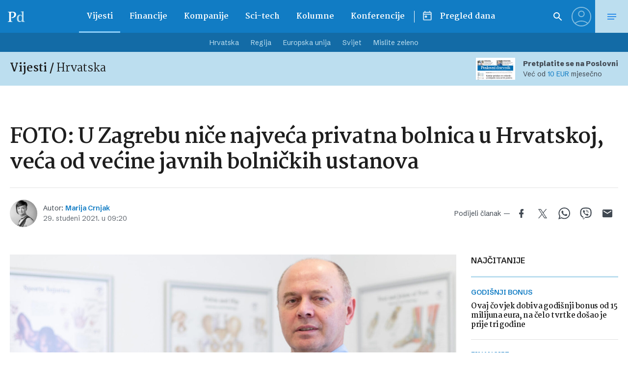

--- FILE ---
content_type: text/html; charset=UTF-8
request_url: https://www.poslovni.hr/related/4314537
body_size: 2987
content:

<section class="section section--padding-double-top section--no-padding">

    <div class="section__inner">
        <div class="container">

            <div class="block block--sidebar-300@md">
                <div class="block__main">

                    
                    <h3 class="headline headline--divider-top">
                        <span class="headline__light-font">Još vijesti</span>
                    </h3>

                    

                    <div class="lists lists--with-border-big">

                        
                            
                            <div class="lists__item">

                                <article class="card-d">
    <a href="https://www.poslovni.hr/hrvatska/u-trgovini-ponovno-vise-radnika-nego-u-preradivackoj-industriji-4520364" title="U trgovini ponovno više radnika nego u prerađivačkoj industriji, za trendove u 2026. važnu odrednicu imat će povećanje minimalca">
        <div class="card-d__image-wrap">
            <div class="image">

                       
                    <img src="https://www.poslovni.hr/wp-content/uploads/2026/01/4trgovina.jpg">
                
            </div>
        </div>
        <div class="card-d__post-info">
            <div class="card-d__headline">
                <div class="headline headline--small">Tržište rada</div>
            </div>
            <div class="card-d__title">
                <h3 class="title">U trgovini ponovno više radnika nego u prerađivačkoj industriji, za trendove u 2026. važnu odrednicu imat će povećanje minimalca</h3>
            </div>
            <div class="card-d__lead">
                <div class="lead">
                    Za trendove u 2026. važnu odrednicu imat će povećanje minimalca, koje će najviše pogoditi proizvodni sektor.                </div>
            </div>
        </div>
    </a>
</article>

                            </div>

                            
                        
                            
                            <div class="lists__item">

                                <article class="card-d">
    <a href="https://www.poslovni.hr/svijet/o-grenlandu-govore-kao-o-komadu-zemlje-na-kojem-nema-nas-ljudi-4520555" title="Kako se danas osjeća građanin Grenlanda? &#8216;Uvučeni smo u proces koji je veći od nas samih i nad kojim nemamo kontrolu&#8217;">
        <div class="card-d__image-wrap">
            <div class="image">

                       
                    <img src="https://www.poslovni.hr/wp-content/uploads/2026/01/9gren.jpg">
                
            </div>
        </div>
        <div class="card-d__post-info">
            <div class="card-d__headline">
                <div class="headline headline--small">Tjeskoba na otoku</div>
            </div>
            <div class="card-d__title">
                <h3 class="title">Kako se danas osjeća građanin Grenlanda? &#8216;Uvučeni smo u proces koji je veći od nas samih i nad kojim nemamo kontrolu&#8217;</h3>
            </div>
            <div class="card-d__lead">
                <div class="lead">
                    Grenlandska poduzetnica Mia Chemnitz ne krije očaj dok govori o namjerama SAD-a.                </div>
            </div>
        </div>
    </a>
</article>

                            </div>

                            
                        
                            
                            <div class="lists__item">

                                <article class="card-d">
    <a href="https://www.poslovni.hr/hrvatska/osobne-bankarice-u-hrvatskoj-ukrale-vise-od-dva-milijuna-eura-20-godina-radile-su-istu-stvar-4520456" title="Osobne bankarice u Hrvatskoj ukrale više od dva milijuna eura, 20 godina radile su istu stvar">
        <div class="card-d__image-wrap">
            <div class="image">

                       
                    <img src="https://www.poslovni.hr/wp-content/uploads/2026/01/startup-594090_1280-1-1600x1000.jpg">
                
            </div>
        </div>
        <div class="card-d__post-info">
            <div class="card-d__headline">
                <div class="headline headline--small">Oštetile banku</div>
            </div>
            <div class="card-d__title">
                <h3 class="title">Osobne bankarice u Hrvatskoj ukrale više od dva milijuna eura, 20 godina radile su istu stvar</h3>
            </div>
            <div class="card-d__lead">
                <div class="lead">
                    Osobne bankarice tereti se za kaznena djela zlouporabe povjerenja u gospodarskom poslovanju te krivotvorenja službene ili poslovne isprave, navode u policiji.                </div>
            </div>
        </div>
    </a>
</article>

                            </div>

                            
                        
                            
                            <div class="lists__item">

                                <article class="card-d">
    <a href="https://www.poslovni.hr/kolumne/politicki-vlak-smrti-koji-je-stvorio-trump-narusio-je-globalne-veze-4520547" title="Politički vlak smrti koji je stvorio Trump narušio je globalne veze">
        <div class="card-d__image-wrap">
            <div class="image">

                       
                    <img src="https://www.poslovni.hr/wp-content/uploads/2026/01/13kolumna-10.jpg">
                
            </div>
        </div>
        <div class="card-d__post-info">
            <div class="card-d__headline">
                <div class="headline headline--small">Kockanje s dolarom</div>
            </div>
            <div class="card-d__title">
                <h3 class="title">Politički vlak smrti koji je stvorio Trump narušio je globalne veze</h3>
            </div>
            <div class="card-d__lead">
                <div class="lead">
                    Zbog neizvjesnosti oko odnosa sa SAD-om, mnoge zemlje igraju na sigurno.                </div>
            </div>
        </div>
    </a>
</article>

                            </div>

                            
                        
                            
                            <div class="lists__item">

                                <article class="card-d">
    <a href="https://www.poslovni.hr/hrvatska/nova-pravila-u-svim-trgovinama-nema-vise-prevara-kupci-ce-tocno-znati-sto-kupuju-4520441" title="Nova pravila u svim trgovinama: Nema više prevara, kupci će točno znati što kupuju">
        <div class="card-d__image-wrap">
            <div class="image">

                       
                    <img src="https://www.poslovni.hr/wp-content/uploads/2026/01/trgovina-1600x1000.jpg">
                
            </div>
        </div>
        <div class="card-d__post-info">
            <div class="card-d__headline">
                <div class="headline headline--small">Tržišni standardi</div>
            </div>
            <div class="card-d__title">
                <h3 class="title">Nova pravila u svim trgovinama: Nema više prevara, kupci će točno znati što kupuju</h3>
            </div>
            <div class="card-d__lead">
                <div class="lead">
                    To se odnosi na čitav lanac, dakle od pripreme i pakiranja do veleprodaje, maloprodaje, uvoza i izvoza te kontrole usklađenosti koje provodi Državni inspektorat.                </div>
            </div>
        </div>
    </a>
</article>

                            </div>

                            
                        
                            
                            <div class="lists__item">

                                <article class="card-d">
    <a href="https://www.poslovni.hr/vijesti/spanjolska-banka-vidi-sjajnu-priliku-za-zaradu-u-venezueli-smijesi-joj-se-novac-od-naknada-4520544" title="Španjolska banka vidi &#8216;sjajnu priliku&#8217; za zaradu u Venezueli, smiješi joj se novac od naknada">
        <div class="card-d__image-wrap">
            <div class="image">

                       
                    <img src="https://www.poslovni.hr/wp-content/uploads/2026/01/Bilbao_-_BBVA_ex_Banco_de_Comercio_2-1-1600x1000.jpg">
                
            </div>
        </div>
        <div class="card-d__post-info">
            <div class="card-d__headline">
                <div class="headline headline--small">BBVA</div>
            </div>
            <div class="card-d__title">
                <h3 class="title">Španjolska banka vidi &#8216;sjajnu priliku&#8217; za zaradu u Venezueli, smiješi joj se novac od naknada</h3>
            </div>
            <div class="card-d__lead">
                <div class="lead">
                    Španjolska je bila uvozila značajne količine nafte, uz dozvolu Washingtona, a banka BBVA sada je naglasila da Venezuela predstavlja "sjajnu priliku" za poslovanje.                </div>
            </div>
        </div>
    </a>
</article>

                            </div>

                            
                        
                            
                            <div class="lists__item">

                                <article class="card-d">
    <a href="https://www.poslovni.hr/vijesti/trump-volim-europu-i-zelim-joj-dobro-ali-ne-ide-u-dobrom-smjeru-4520532" title="Trumpov govor trajao više od sat vremena:  Nakon izjave o Grenlandu burzovni indeksi odmah skočili">
        <div class="card-d__image-wrap">
            <div class="image">

                       
                    <img src="https://www.poslovni.hr/wp-content/uploads/2026/01/Snimka-zaslona-2026-01-21-150457-1600x1000.png">
                
            </div>
        </div>
        <div class="card-d__post-info">
            <div class="card-d__headline">
                <div class="headline headline--small">SASTANAK U DAVOSU</div>
            </div>
            <div class="card-d__title">
                <h3 class="title">Trumpov govor trajao više od sat vremena:  Nakon izjave o Grenlandu burzovni indeksi odmah skočili</h3>
            </div>
            <div class="card-d__lead">
                <div class="lead">
                    Trump je na konferenciji za medije u utorak najavio da će u Davosu imati sastanke na temu Grenlanda te je izrazio optimizam da će se u konačnici postići dogovor o tom autonomnom teritoriju koju pripada Danskoj.                 </div>
            </div>
        </div>
    </a>
</article>

                            </div>

                            
                        
                            
                            <div class="lists__item">

                                <article class="card-d">
    <a href="https://www.poslovni.hr/svijet/europski-zrakoplovni-koncern-zapoceo-suradnju-s-kineskim-proizvodacem-humanoidnih-robota-4520537" title="Europski zrakoplovni koncern započeo suradnju s kineskim proizvođačem humanoidnih robota">
        <div class="card-d__image-wrap">
            <div class="image">

                       
                    <img src="https://www.poslovni.hr/wp-content/uploads/2026/01/ChatGPT-Image-21.-sij-2026.-15_19_01-1600x1000.png">
                
            </div>
        </div>
        <div class="card-d__post-info">
            <div class="card-d__headline">
                <div class="headline headline--small">Početna faza</div>
            </div>
            <div class="card-d__title">
                <h3 class="title">Europski zrakoplovni koncern započeo suradnju s kineskim proizvođačem humanoidnih robota</h3>
            </div>
            <div class="card-d__lead">
                <div class="lead">
                    U 2025. godini ukupna vrijednost narudžbi humanoidnih robota premašila je 200 milijuna dolara.                </div>
            </div>
        </div>
    </a>
</article>

                            </div>

                            
                        
                            
                            <div class="lists__item">

                                <article class="card-d">
    <a href="https://www.poslovni.hr/trzista/carvertical-prognozira-sto-ce-biti-s-cijenama-automobila-ove-godine-4520533" title="CarVertical prognozira što će biti s cijenama automobila ove godine">
        <div class="card-d__image-wrap">
            <div class="image">

                       
                    <img src="https://www.poslovni.hr/wp-content/uploads/2026/01/close-up-sales-manager-black-suit-selling-car-customer-1600x1000.jpg">
                
            </div>
        </div>
        <div class="card-d__post-info">
            <div class="card-d__headline">
                <div class="headline headline--small">izuzetak su rabljeni 'strujići'</div>
            </div>
            <div class="card-d__title">
                <h3 class="title">CarVertical prognozira što će biti s cijenama automobila ove godine</h3>
            </div>
            <div class="card-d__lead">
                <div class="lead">
                    "Prema prognozama Europske središnje banke, kamatne se stope još dugo neće vratiti na razine iz pretpandemijskog razdoblja. To znači da će novi automobili biti cjenovno nepovoljniji nego prije nekoliko godina", objašnjava Buzelis.                </div>
            </div>
        </div>
    </a>
</article>

                            </div>

                            
                        
                            
                            <div class="lists__item">

                                <article class="card-d">
    <a href="https://www.poslovni.hr/svijet/grenland-strateski-plijen-i-ogledalo-moci-na-zapadu-4519676" title="Zašto je Grenland danas u fokusu svjetske javnosti kao nikad u svojoj pretežito tihoj povijesti">
        <div class="card-d__image-wrap">
            <div class="image">

                       
                    <img src="https://www.poslovni.hr/wp-content/uploads/2026/01/27svijet.jpg">
                
            </div>
        </div>
        <div class="card-d__post-info">
            <div class="card-d__headline">
                <div class="headline headline--small">Svijet</div>
            </div>
            <div class="card-d__title">
                <h3 class="title">Zašto je Grenland danas u fokusu svjetske javnosti kao nikad u svojoj pretežito tihoj povijesti</h3>
            </div>
            <div class="card-d__lead">
                <div class="lead">
                    Kako je Arktik postao nova geopolitička linija razdora.                </div>
            </div>
        </div>
    </a>
</article>

                            </div>

                            
                    </div>


                                            
                        <div class="button__outer">
                            <a href="#" class="button button--full button--light js-latestMore" data-next-page="2">Učitaj više</a>
                        </div>

                    
                    <?php/*
                     data-current-page="1" data-next-page="2"                    */ ?>



                </div>
            </div>


        </div>
    </div>
</section>



--- FILE ---
content_type: text/html; charset=UTF-8
request_url: https://www.poslovni.hr/wp-admin/admin-ajax.php
body_size: -153
content:
45611

--- FILE ---
content_type: text/html; charset=utf-8
request_url: https://traffic.styria.hr/v2/feed/1512/poslovni_article?custom_css=
body_size: 1507
content:
<!DOCTYPE html>

<html lang="hr">

    <head>
        <meta charset="UTF-8">

        
    <link href='https://fonts.googleapis.com/css?family=Roboto+Condensed:700&subset=latin,latin-ext' rel='stylesheet' type='text/css'>
    <link rel="stylesheet" href="/static/axiom/css/style.css?bust=20181022" type='text/css'>


        <title>Večernji list</title>

    </head>
    <body class="" >

        
    

        

        
            
        

    

    <div class="tes cf tes--vecernji">

        <div class="tes__header cf">
        
            <a href="http://www.vecernji.hr" title="Večernji list" target="_blank" class="tes__header_logo"></a>
        
        </div>

        <div class="tes__content cf">
            
            <div class="grid-3  grid-12@mob">
                <div class="card card--tes">
                    <div class="card__wrap">

                        <article class="card__article cf">
                            
                                <a href="https://www.vecernji.hr/vijesti/deportirali-su-me-iz-sad-a-nakon-30-godina-u-hrvatskoj-nemam-nista-osim-putovnice-1926782?utm_source=Poslovni&amp;utm_medium=Widget&amp;utm_campaign=Partnerski+portali" onclick="ga('send', 'event', 'S poslovni.hr', 'Na vecernji.hr', 'https://www.vecernji.hr/vijesti/deportirali\u002Dsu\u002Dme\u002Diz\u002Dsad\u002Da\u002Dnakon\u002D30\u002Dgodina\u002Du\u002Dhrvatskoj\u002Dnemam\u002Dnista\u002Dosim\u002Dputovnice\u002D1926782');" target="_blank" title="Deportirali su me iz SAD-a nakon 30 godina, u Hrvatskoj nemam ništa osim putovnice" class="card__link cf">
                            

                                <div class="card__photo_box">
                                    <figure class="card__figure">
                                        <img src="/media/images/2/2bee0e0a8a540fc3e25eb238f0dc4f7d.jpg" alt="Deportirali su me iz SAD-a nakon 30 godina, u Hrvatskoj nemam ništa osim putovnice">

                                    </figure>
                                    <div class="card__shadow"></div>
                                </div>

                                <div class="card__data">
                                    <h3 class="card__title">Deportirali su me iz SAD-a nakon 30 godina, u Hrvatskoj nemam ništa osim putovnice</h3>
                                </div>

                            </a>
                        </article>

                    </div>
                </div>
            </div>
            
            <div class="grid-3  grid-12@mob">
                <div class="card card--tes">
                    <div class="card__wrap">

                        <article class="card__article cf">
                            
                                <a href="https://www.vecernji.hr/sport/uzivo-od-20-30-rukometasi-krecu-u-boj-sa-svedskom-pobjeda-donosi-put-do-borbe-za-medalju-1926555?utm_source=Poslovni&amp;utm_medium=Widget&amp;utm_campaign=Partnerski+portali" onclick="ga('send', 'event', 'S poslovni.hr', 'Na vecernji.hr', 'https://www.vecernji.hr/sport/uzivo\u002Dod\u002D20\u002D30\u002Drukometasi\u002Dkrecu\u002Du\u002Dboj\u002Dsa\u002Dsvedskom\u002Dpobjeda\u002Ddonosi\u002Dput\u002Ddo\u002Dborbe\u002Dza\u002Dmedalju\u002D1926555');" target="_blank" title="UŽIVO Hrvatska vrlo loše ušla u drugo poluvrijeme: Prijeti joj katastrofa" class="card__link cf">
                            

                                <div class="card__photo_box">
                                    <figure class="card__figure">
                                        <img src="/media/images/3/36743df3fd53d54d32c73d6ece02ab01.jpg" alt="UŽIVO Hrvatska vrlo loše ušla u drugo poluvrijeme: Prijeti joj katastrofa">

                                    </figure>
                                    <div class="card__shadow"></div>
                                </div>

                                <div class="card__data">
                                    <h3 class="card__title">UŽIVO Hrvatska vrlo loše ušla u drugo poluvrijeme: Prijeti joj katastrofa</h3>
                                </div>

                            </a>
                        </article>

                    </div>
                </div>
            </div>
            
            <div class="grid-3  grid-12@mob">
                <div class="card card--tes">
                    <div class="card__wrap">

                        <article class="card__article cf">
                            
                                <a href="https://www.vecernji.hr/vijesti/trump-grenland-nece-osvojiti-silom-ali-poziva-na-trenutacne-pregovore-o-preuzimanju-1926715?utm_source=Poslovni&amp;utm_medium=Widget&amp;utm_campaign=Partnerski+portali" onclick="ga('send', 'event', 'S poslovni.hr', 'Na vecernji.hr', 'https://www.vecernji.hr/vijesti/trump\u002Dgrenland\u002Dnece\u002Dosvojiti\u002Dsilom\u002Dali\u002Dpoziva\u002Dna\u002Dtrenutacne\u002Dpregovore\u002Do\u002Dpreuzimanju\u002D1926715');" target="_blank" title="Razlozi &#x27;bijega&#x27; europskih lidera uoči Trumpova dolaska nisu samo taktički, nego i strateški. Kaos je razotkrio duboke unutarnje pukotine" class="card__link cf">
                            

                                <div class="card__photo_box">
                                    <figure class="card__figure">
                                        <img src="/media/images/d/d45363aa967cde956f507906d2f7a90e.jpg" alt="Razlozi &#x27;bijega&#x27; europskih lidera uoči Trumpova dolaska nisu samo taktički, nego i strateški. Kaos je razotkrio duboke unutarnje pukotine">

                                    </figure>
                                    <div class="card__shadow"></div>
                                </div>

                                <div class="card__data">
                                    <h3 class="card__title">Razlozi &#x27;bijega&#x27; europskih lidera uoči Trumpova dolaska nisu samo taktički, nego i strateški. Kaos je razotkrio duboke unutarnje pukotine</h3>
                                </div>

                            </a>
                        </article>

                    </div>
                </div>
            </div>
            
            <div class="grid-3  grid-12@mob">
                <div class="card card--tes">
                    <div class="card__wrap">

                        <article class="card__article cf">
                            
                                <a href="https://www.vecernji.hr/vijesti/video-kolinda-skocila-u-ledeno-more-pokazala-je-kako-izgleda-pravi-polarni-karakter-1926750?utm_source=Poslovni&amp;utm_medium=Widget&amp;utm_campaign=Partnerski+portali" onclick="ga('send', 'event', 'S poslovni.hr', 'Na vecernji.hr', 'https://www.vecernji.hr/vijesti/video\u002Dkolinda\u002Dskocila\u002Du\u002Dledeno\u002Dmore\u002Dpokazala\u002Dje\u002Dkako\u002Dizgleda\u002Dpravi\u002Dpolarni\u002Dkarakter\u002D1926750');" target="_blank" title="VIDEO Kolinda skočila u ledeno more: &#x27;Pokazala je kako izgleda pravi polarni karakter&#x27;" class="card__link cf">
                            

                                <div class="card__photo_box">
                                    <figure class="card__figure">
                                        <img src="/media/images/9/91f1eeb7e0a91b14970fae882d861053.jpg" alt="VIDEO Kolinda skočila u ledeno more: &#x27;Pokazala je kako izgleda pravi polarni karakter&#x27;">

                                    </figure>
                                    <div class="card__shadow"></div>
                                </div>

                                <div class="card__data">
                                    <h3 class="card__title">VIDEO Kolinda skočila u ledeno more: &#x27;Pokazala je kako izgleda pravi polarni karakter&#x27;</h3>
                                </div>

                            </a>
                        </article>

                    </div>
                </div>
            </div>
            

        </div>

    </div>


    </body>
</html>
